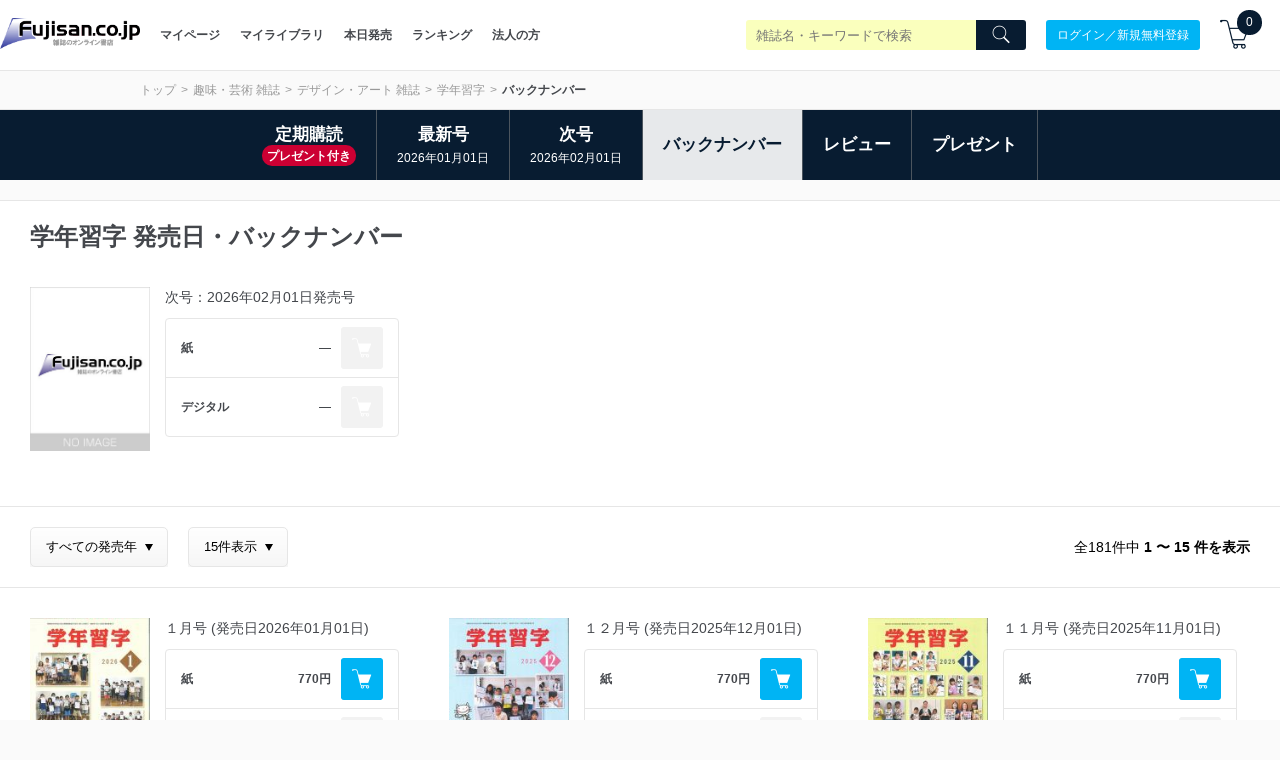

--- FILE ---
content_type: text/plain; charset=utf-8
request_url: https://events.getsitectrl.com/api/v1/events
body_size: 558
content:
{"id":"66f5be799e34c659","user_id":"66f5be799e3d0c34","time":1768838260344,"token":"1768838260.2c6d8ffcce9bdc5a96956d1f3c7bef6f.f14b805d87e3e6e1c6af905fa12af889","geo":{"ip":"52.15.108.122","geopath":"147015:147763:220321:","geoname_id":4509177,"longitude":-83.0061,"latitude":39.9625,"postal_code":"43215","city":"Columbus","region":"Ohio","state_code":"OH","country":"United States","country_code":"US","timezone":"America/New_York"},"ua":{"platform":"Desktop","os":"Mac OS","os_family":"Mac OS X","os_version":"10.15.7","browser":"Other","browser_family":"ClaudeBot","browser_version":"1.0","device":"Spider","device_brand":"Spider","device_model":"Desktop"},"utm":{}}